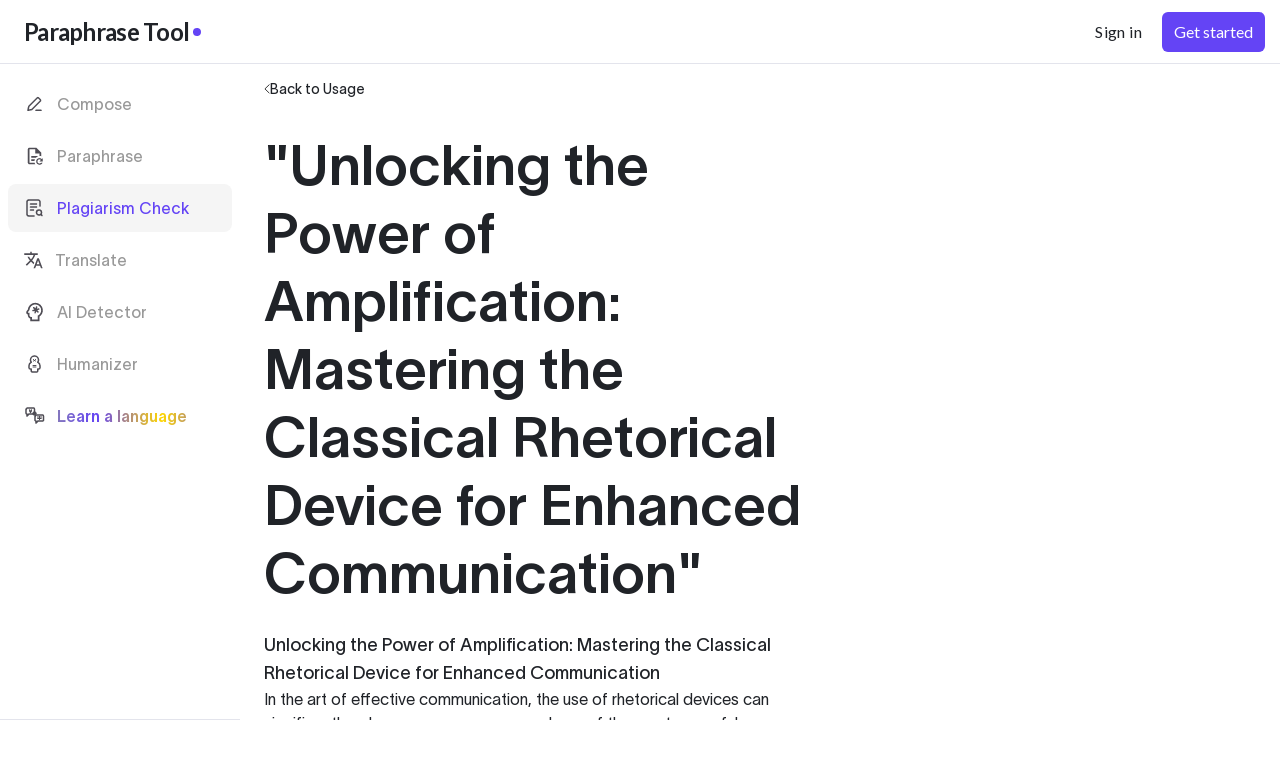

--- FILE ---
content_type: text/css; charset=UTF-8
request_url: https://paraphrasetool.com/_next/static/css/8934f3dd20e91f40.css
body_size: -994
content:
.Header_menu_toggle__noJoN{display:none}.Header_menu_box__Wz465{width:24px;height:24px;cursor:pointer;display:block;position:relative;top:-2px}.Header_menu_lines__f_hj7{background-color:var(--black);height:1px;width:24px;display:block;cursor:pointer;margin-bottom:6px}.Header_menu_lines__f_hj7:after{top:12px}@media only screen and (max-width:1240px){.Header_menu_toggle__noJoN{display:block}.Header_menu_box__Wz465{top:5px}}.markdown-styles_markdown__yx0rr{color:var(--lightblack)}.markdown-styles_markdown__yx0rr p{margin-bottom:1.5rem;line-height:1.5rem;font-size:var(--base);color:var(--blogtext)}.markdown-styles_markdown__yx0rr ul{margin-bottom:1rem;margin-left:1rem;list-style-type:none}.markdown-styles_markdown__yx0rr ol{margin-bottom:1.5rem;margin-left:1rem;list-style-type:decimal;color:var(--blogtext)}.markdown-styles_markdown__yx0rr ol li,.markdown-styles_markdown__yx0rr ul li{margin-left:1rem;line-height:1.5rem;font-size:var(--base);color:var(--blogtext)}.markdown-styles_markdown__yx0rr ol>li>ul,.markdown-styles_markdown__yx0rr ol>li>ul>li{margin-left:0}.markdown-styles_markdown__yx0rr h2{margin-bottom:1.25rem;--tw-text-opacity:1;color:rgba(34,34,34,var(--tw-text-opacity))}@media (prefers-color-scheme:dark){.markdown-styles_markdown__yx0rr h2{--tw-text-opacity:1;color:rgba(255,255,255,var(--tw-text-opacity))}}.markdown-styles_markdown__yx0rr h2{font-size:var(--base);font-weight:var(--font700);color:var(--blogtext)}.markdown-styles_markdown__yx0rr h3{margin-bottom:1rem;--tw-text-opacity:1;color:rgba(34,34,34,var(--tw-text-opacity))}@media (prefers-color-scheme:dark){.markdown-styles_markdown__yx0rr h3{--tw-text-opacity:1;color:rgba(255,255,255,var(--tw-text-opacity))}}.markdown-styles_markdown__yx0rr h3{font-size:var(--base);font-weight:var(--font700);color:var(--blogtext)}.markdown-styles_markdown__yx0rr h4{margin-bottom:1rem;--tw-text-opacity:1;color:rgba(34,34,34,var(--tw-text-opacity))}@media (prefers-color-scheme:dark){.markdown-styles_markdown__yx0rr h4{--tw-text-opacity:1;color:rgba(255,255,255,var(--tw-text-opacity))}}.markdown-styles_markdown__yx0rr h4{font-size:var(--base);font-weight:var(--font500);color:var(--blogtext)}.markdown-styles_markdown__yx0rr li h3{font-weight:400;color:var(--blogtext)}.markdown-styles_markdown__yx0rr li h3 strong{font-weight:700;font-weight:var(--font700)}.markdown-styles_markdown__yx0rr li strong,.markdown-styles_markdown__yx0rr p strong{font-weight:400;--tw-text-opacity:1;color:rgba(34,34,34,var(--tw-text-opacity))}@media (prefers-color-scheme:dark){.markdown-styles_markdown__yx0rr li strong,.markdown-styles_markdown__yx0rr p strong{--tw-text-opacity:1;color:rgba(255,255,255,var(--tw-text-opacity))}}.markdown-styles_markdown__yx0rr li strong,.markdown-styles_markdown__yx0rr p strong{font-weight:var(--font400)}

--- FILE ---
content_type: application/javascript; charset=UTF-8
request_url: https://paraphrasetool.com/_next/static/chunks/pages/usage/%5Bslug%5D-00a8ee2dd9b30fc8.js
body_size: 2590
content:
(self.webpackChunk_N_E=self.webpackChunk_N_E||[]).push([[7272],{49667:function(e,t,a){(window.__NEXT_P=window.__NEXT_P||[]).push(["/usage/[slug]",function(){return a(41379)}])},27159:function(e,t,a){"use strict";a.d(t,{Z:function(){return d}});var r=a(85893),s=a(67294),o=a(25675),i=a.n(o),n=a(11163),l=a(45007),c=a(30053),h=a(88601);function d(){let{authUser:e}=(0,l.v9)(e=>e.auth),t=(0,n.useRouter)(),[a,o]=(0,s.useState)(!1);return(0,r.jsxs)(r.Fragment,{children:[(0,r.jsx)(c.Z,{open:a,redirectToCompose:!0,close:()=>o(!1),showSignUp:!0,text:"Create an account for a free composition and plagiarism check",data_testid:"ai content detector"}),(0,r.jsxs)("div",{className:"guide-cta",children:[(0,r.jsx)("h2",{children:"Want to generate unlimited academic essays?"}),(0,r.jsxs)("ul",{children:[(0,r.jsxs)("li",{children:[(0,r.jsx)("figure",{children:(0,r.jsx)(i(),{src:"/images/unlock-circle.svg",alt:"unlock",width:24,height:24,style:{width:"auto",height:"auto"}})}),(0,r.jsx)("figcaption",{children:"Unlock endless possibilities for your academic writing!"})]}),(0,r.jsxs)("li",{children:[(0,r.jsx)("figure",{children:(0,r.jsx)(i(),{src:"/images/tools.svg",alt:"tools",width:24,height:24,style:{width:"auto",height:"auto"}})}),(0,r.jsx)("figcaption",{children:"Our tool helps you craft high-quality, original essays in no time. Whether you're tackling complex topics or need help structuring your thoughts, we've got you covered. Start creating with ease and elevate your academic performance today!"})]})]}),(0,r.jsx)(h.Z,{label:"Get Started",data_testid:"get-started",handleButtonClick:()=>{(null==e?void 0:e.idToken)?t.push("/composer"):o(!0)}})]})]})}},31993:function(e,t,a){"use strict";a.d(t,{Z:function(){return l}});var r=a(85893);a(67294);var s=a(56429),o=a(82210),i=a(30648),n=a(52736);function l(e){let{children:t,hideAboutSection:a}=e,l=!(!0===n.env.USE_SIDEBAR_NAVIGATION||"true"===n.env.USE_SIDEBAR_NAVIGATION);return(0,r.jsx)(r.Fragment,{children:(0,r.jsx)("div",{className:"h-full",children:(0,r.jsxs)("div",{className:"grid grid-rows-layout h-full",children:[l&&(0,r.jsx)("div",{className:"flex-1 w-full max-w-1200 mx-auto px-6 sm:px-8 smallish:px-3 headerMobile mb-10 sm:mb-16 ",children:(0,r.jsx)("div",{className:"py-4 sm:py-10 otherHeaderTop",children:(0,r.jsx)(i.Z,{})})}),(0,r.jsx)("div",{children:(0,r.jsx)("div",{children:(0,r.jsx)("div",{className:"flex-1 w-full max-w-1224 mx-auto px-6 sm:px-8 smallish:px-3",children:t})})}),a?(0,r.jsx)(r.Fragment,{children:" "}):(0,r.jsx)(s.Z,{}),(0,r.jsx)(o.Z,{})]})})})}},56429:function(e,t,a){"use strict";a.d(t,{Z:function(){return n}});var r=a(85893),s=a(52736),o=a(6814);let i="REPHRASELY"==s.env.SKIN?o.oH.name:"Paraphrase Tool";function n(e){let{aboutContent:t,borderTop:a}=e;return(0,r.jsx)("div",{className:"bgWhite pb-10 sm:pb-60",children:(0,r.jsx)("div",{className:"max-w-1200 mx-auto padding-wrapper px-3 aboutSpace",children:(0,r.jsxs)("div",{className:" ".concat(a?"":"border-t border-solid "," dark:border-gray border_gray_lighter mt-12 pt-10 smallish:mt-50  smallish:pt-50"),children:[(null==t?void 0:t.trim())?(0,r.jsx)(r.Fragment,{children:" "}):(0,r.jsxs)("h2",{className:"text-center  mb-6 smallish:mb-60 ",children:["About ",i]}),(null==t?void 0:t.trim())?(0,r.jsx)("div",{className:"aboutText",dangerouslySetInnerHTML:{__html:t}}):(0,r.jsxs)("div",{className:"aboutText",children:[(0,r.jsx)("h6",{children:"Getting your wording just right"}),(0,r.jsxs)("p",{children:["Paraphrasing is a natural part of the writing process as it helps you clarify your thinking and suit your words to your audience. Using a ",i," helps structure and streamline this work, and our paraphrase tool offers 20 modes, many of them free, for accomplishing just this. The 20 modes we offer are diverse, including a summarize tool, a free grammar checker, a mode to simplify text, and a sentence shortener. There are sentence rephrasers and paraphrase rephrase tools, and we pride ourselves on having both, since our reword generator accounts for context at both the sentence and paragraph levels."]}),(0,r.jsxs)("p",{children:["When you google paraphrase you will get a variety of results, from a free ",i,", to an article spinner, to a general phrase tool, and it can be hard to determine which of these rephrase tools will best help you complete your work. If you simply need to get a word rephrase, that is, reword only small elements within the sentence, many tools will suffice, but there is the risk that you end up with a tool that does not consider context and produces very awkward and ungrammatical sentences. Rephrasing is very much an art, and we’ve built our paraphrase bot to produce the most correct results in 20 modes in over 100 languages, making it the best paraphrasing tool at an exceptionally low cost. So whether you need to paraphrase deutsch, paraphrase greek, or paraphrase bahasa melayu, the next time you think, I need something to paraphrase this for me, you’ll know where to turn."]}),(0,r.jsx)("h6",{children:"From keywords to paragraphs"}),(0,r.jsx)("p",{children:"Generating paragraphs with unique ideas can be challenging, and too often writers get stuck at this stage of the writing process. With our paragraph tool, you can enter keywords and let our AI generate paragraphs for you, so that you can have something to work with, refine the output, and become more engaged in your writing."}),(0,r.jsx)("p",{children:"A paragraph generator creates links between your ideas, such that the output is sensible, unique, and stimulating, very close to what you would expect a thoughtful human paragraph writer to produce."}),(0,r.jsx)("p",{children:"Paragraph makers are nice, but what about a short story generator? Because our AI is generalized, it serves a story generator, an essay generator, a poem generator, and much more. To generate compelling stories, you should provide the story generator with useful keywords from which it can develop plot elements, including characters, setting details, and any situational information. To generate reasonably good essays, you should likewise provide the essay maker with details around argumentative positions and any other pertinent ideas. If you more specifically want an introduction paragraph generator or conclusion paragraph generator, you can provide starter text and keywords that will best enable our essay creator to produce them."}),(0,r.jsx)("p",{children:"You may well ask, “is this essay generator free?” Everything on this site is free within a 3-day trial, so you can test and develop confidence in our products. You may also be wondering where this is an essay automatic writer or if it will take a while to get results. All results appear within a matter of seconds, so you can move through your work as quickly as possible."}),(0,r.jsx)("p",{children:"You may have professional needs for creating paragraphs as well, such as those needed for cover letter. Most of the time a cover letter template includes information that is not relevant to you; by using your own keywords, we can produce cover letter examples that are relevant to your use case and often require very little editing. By using this service, you can also learn how to write a cover letter and achieve the cover letter format you need."}),(0,r.jsx)("h6",{children:"Plagiarism checker free"}),(0,r.jsx)("p",{children:"Like everything else on our site, you can check plagiarism free within a trial, which is a great opportunity for those who want to check a paper for plagiarism without committing to paying before they see results. This free plagiarism checker is great for students and clearly indicates how to check for plagiarism by highlighting areas of similarity between the two texts. Just to be sure you are not accidentally plagiarizing, be sure to check all of your paraphrases as well."})]})]})})})}},14070:function(e,t,a){"use strict";var r=a(85893),s=a(25675),o=a.n(s),i=a(52736);t.Z=function(e){return(0,r.jsxs)(r.Fragment,{children:[(0,r.jsx)(o(),{className:"img_normal",src:"REPHRASELY"==i.env.SKIN?"/images/back_arrow_blue.svg":"/images/back_arrow.svg",alt:"Back",width:"11",height:"18",...e}),(0,r.jsx)(o(),{className:"img_dark",src:"/images/back_arrow_dark.svg",alt:"Back",width:"11",height:"18",...e})]})}},41379:function(e,t,a){"use strict";a.r(t),a.d(t,{__N_SSP:function(){return y},default:function(){return w}});var r=a(85893),s=a(67294),o=a(41664),i=a.n(o),n=a(7162),l=a(52736),c=a(33171),h=a(27159),d=a(14070),u=a(31993),m=a(6814),g=a(51578),p=a.n(g);let x="REPHRASELY"==l.env.SKIN?m.oH.name:"Paraphrase Tool";var y=!0;function w(e){let{post:t,previousPost:a,nextPost:o}=e,[m,g]=(0,s.useState)(!1);return(0,s.useEffect)(()=>{g(!0)},[]),(0,r.jsxs)(u.Z,{children:[(0,r.jsx)(c.Z,{title:"".concat(null==t?void 0:t.title," - ").concat(x," "),description:null==t?void 0:t.description,keywords:null==t?void 0:t.keywords,lang:null==t?void 0:t.lang}),(0,r.jsxs)("div",{className:"max-w-1200 mx-auto  smallish:px-3",children:[(0,r.jsx)(i(),{href:"/usage",passHref:!0,"data-testid":"back_to_blog_link_1",legacyBehavior:!0,children:(0,r.jsxs)("div",{className:"flex items-center gap-x-2 mb-8 cursor-pointer",children:[(0,r.jsx)(d.Z,{width:"6",height:"6"}),(0,r.jsx)("a",{className:" text_sm dark:text-gray-10 text_747474 hover:underline",id:"back_to_blog_link_1",children:"Back to Usage"})]})}),(0,r.jsxs)("div",{className:"guide-content",children:[(0,r.jsxs)("div",{className:"guide-content-left",children:[(0,r.jsx)("h1",{className:"font_secondary font_600 textColorPrimary dark:text-gray-10 title-xxlsize sm:text-6xl sm:leading-68 mb-6  ".concat("REPHRASELY"==l.env.SKIN?"":"title_colored"),children:null==t?void 0:t.title}),m&&(0,r.jsxs)("div",{className:" text_sm dark:text-gray text_747474 mb-60",children:["Updated ",(0,n.Z)((null==t?void 0:t.date)?new Date(null==t?void 0:t.date):new Date,"PP")]}),(0,r.jsx)("div",{className:" text-lg mb-10 sm:mb-60",children:(0,r.jsx)("div",{className:"".concat(p().markdown," dark:text-gray-10 text_747474"),dangerouslySetInnerHTML:{__html:null==t?void 0:t.content}})})]}),m&&(0,r.jsx)("div",{className:"guide-content-right other-cta",children:(0,r.jsx)(h.Z,{})})]})]})]})}},51578:function(e){e.exports={markdown:"markdown-styles_markdown__yx0rr"}}},function(e){e.O(0,[7395,5039,2888,9774,179],function(){return e(e.s=49667)}),_N_E=e.O()}]);